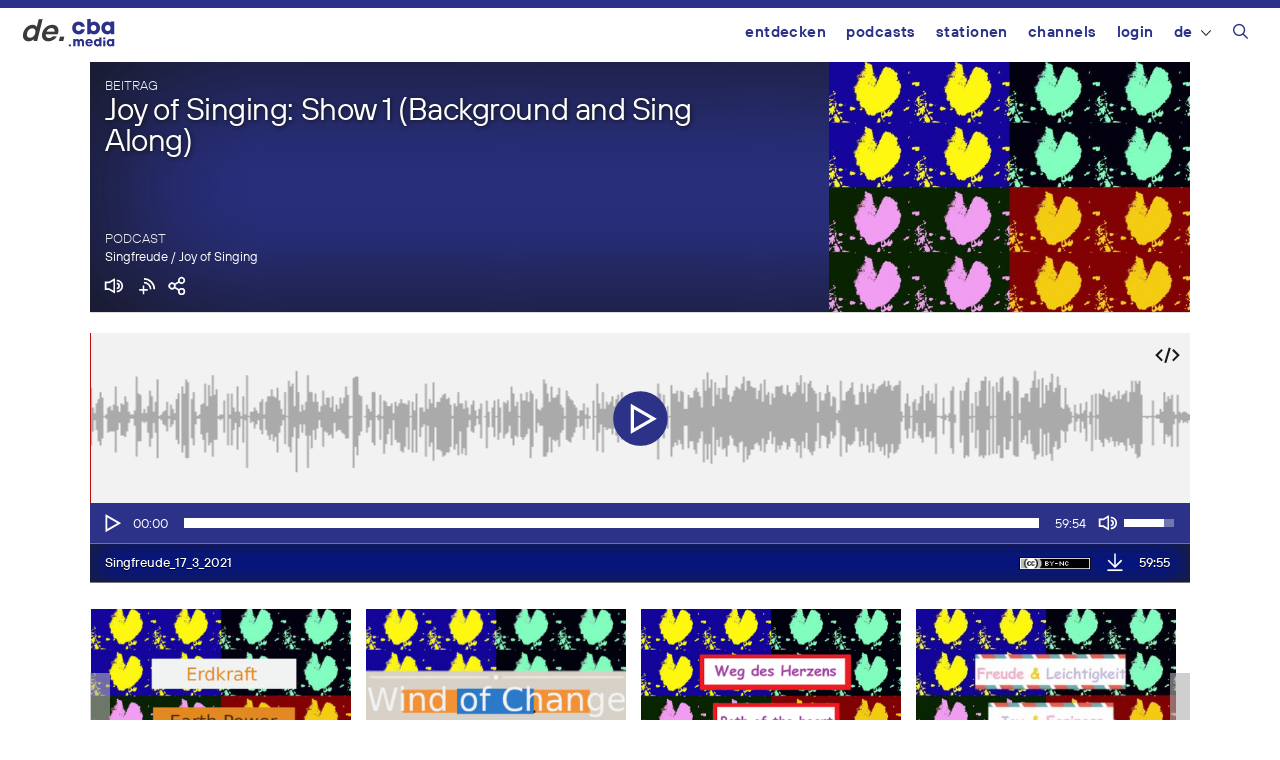

--- FILE ---
content_type: text/html; charset=UTF-8
request_url: https://de.cba.media/493368
body_size: 22084
content:
<!DOCTYPE html>
<html lang="de-DE">
<head>
	<meta charset="UTF-8">
	<link rel="profile" href="https://gmpg.org/xfn/11">
	<meta name='robots' content='max-image-preview:large' />
	<style>img:is([sizes="auto" i], [sizes^="auto," i]) { contain-intrinsic-size: 3000px 1500px }</style>
	<meta name="viewport" content="width=device-width, initial-scale=1"><link rel="alternate" type="application/rss+xml" title="cba - cultural broadcasting archive &raquo; Joy of Singing: Show 1 (Background and Sing Along) Kommentar-Feed" href="https://de.cba.media/493368/feed" />
<meta property="og:site_name" content="cba - cultural broadcasting archive" /><meta name="twitter:card" content="summary" /><meta name="description" property="description" content="17.03.2021 - Erste Sendung / First Show" /><meta property="og:title" content="Joy of Singing: Show 1 (Background and Sing Along)" /><meta property="og:type" content="article" /><meta property="og:url" content="https://de.cba.media/493368" /><meta property="og:description" content="17.03.2021 - Erste Sendung / First Show" /><meta property="og:image" content="https://cba.media/wp-content/uploads/0/8/0000493080/singfreude-joy-of-singing.jpg" /><link rel="search" type="application/opensearchdescription+xml" href="https://cba.media/wp-content/themes/cba2020/search.xml" title="cba - cultural broadcasting archive"><script type="text/javascript">
/* <![CDATA[ */
window._wpemojiSettings = {"baseUrl":"https:\/\/s.w.org\/images\/core\/emoji\/16.0.1\/72x72\/","ext":".png","svgUrl":"https:\/\/s.w.org\/images\/core\/emoji\/16.0.1\/svg\/","svgExt":".svg","source":{"concatemoji":"https:\/\/cba.media\/wp-includes\/js\/wp-emoji-release.min.js?ver=6.8.3"}};
/*! This file is auto-generated */
!function(s,n){var o,i,e;function c(e){try{var t={supportTests:e,timestamp:(new Date).valueOf()};sessionStorage.setItem(o,JSON.stringify(t))}catch(e){}}function p(e,t,n){e.clearRect(0,0,e.canvas.width,e.canvas.height),e.fillText(t,0,0);var t=new Uint32Array(e.getImageData(0,0,e.canvas.width,e.canvas.height).data),a=(e.clearRect(0,0,e.canvas.width,e.canvas.height),e.fillText(n,0,0),new Uint32Array(e.getImageData(0,0,e.canvas.width,e.canvas.height).data));return t.every(function(e,t){return e===a[t]})}function u(e,t){e.clearRect(0,0,e.canvas.width,e.canvas.height),e.fillText(t,0,0);for(var n=e.getImageData(16,16,1,1),a=0;a<n.data.length;a++)if(0!==n.data[a])return!1;return!0}function f(e,t,n,a){switch(t){case"flag":return n(e,"\ud83c\udff3\ufe0f\u200d\u26a7\ufe0f","\ud83c\udff3\ufe0f\u200b\u26a7\ufe0f")?!1:!n(e,"\ud83c\udde8\ud83c\uddf6","\ud83c\udde8\u200b\ud83c\uddf6")&&!n(e,"\ud83c\udff4\udb40\udc67\udb40\udc62\udb40\udc65\udb40\udc6e\udb40\udc67\udb40\udc7f","\ud83c\udff4\u200b\udb40\udc67\u200b\udb40\udc62\u200b\udb40\udc65\u200b\udb40\udc6e\u200b\udb40\udc67\u200b\udb40\udc7f");case"emoji":return!a(e,"\ud83e\udedf")}return!1}function g(e,t,n,a){var r="undefined"!=typeof WorkerGlobalScope&&self instanceof WorkerGlobalScope?new OffscreenCanvas(300,150):s.createElement("canvas"),o=r.getContext("2d",{willReadFrequently:!0}),i=(o.textBaseline="top",o.font="600 32px Arial",{});return e.forEach(function(e){i[e]=t(o,e,n,a)}),i}function t(e){var t=s.createElement("script");t.src=e,t.defer=!0,s.head.appendChild(t)}"undefined"!=typeof Promise&&(o="wpEmojiSettingsSupports",i=["flag","emoji"],n.supports={everything:!0,everythingExceptFlag:!0},e=new Promise(function(e){s.addEventListener("DOMContentLoaded",e,{once:!0})}),new Promise(function(t){var n=function(){try{var e=JSON.parse(sessionStorage.getItem(o));if("object"==typeof e&&"number"==typeof e.timestamp&&(new Date).valueOf()<e.timestamp+604800&&"object"==typeof e.supportTests)return e.supportTests}catch(e){}return null}();if(!n){if("undefined"!=typeof Worker&&"undefined"!=typeof OffscreenCanvas&&"undefined"!=typeof URL&&URL.createObjectURL&&"undefined"!=typeof Blob)try{var e="postMessage("+g.toString()+"("+[JSON.stringify(i),f.toString(),p.toString(),u.toString()].join(",")+"));",a=new Blob([e],{type:"text/javascript"}),r=new Worker(URL.createObjectURL(a),{name:"wpTestEmojiSupports"});return void(r.onmessage=function(e){c(n=e.data),r.terminate(),t(n)})}catch(e){}c(n=g(i,f,p,u))}t(n)}).then(function(e){for(var t in e)n.supports[t]=e[t],n.supports.everything=n.supports.everything&&n.supports[t],"flag"!==t&&(n.supports.everythingExceptFlag=n.supports.everythingExceptFlag&&n.supports[t]);n.supports.everythingExceptFlag=n.supports.everythingExceptFlag&&!n.supports.flag,n.DOMReady=!1,n.readyCallback=function(){n.DOMReady=!0}}).then(function(){return e}).then(function(){var e;n.supports.everything||(n.readyCallback(),(e=n.source||{}).concatemoji?t(e.concatemoji):e.wpemoji&&e.twemoji&&(t(e.twemoji),t(e.wpemoji)))}))}((window,document),window._wpemojiSettings);
/* ]]> */
</script>
<link rel='stylesheet' id='generate-mobile-style-css' href='https://cba.media/wp-content/themes/generatepress/assets/css/mobile.min.css?ver=3.6.0' type='text/css' media='all' />
<link rel='stylesheet' id='generate-style-grid-css' href='https://cba.media/wp-content/themes/generatepress/assets/css/unsemantic-grid.min.css?ver=3.6.0' type='text/css' media='all' />
<link rel='stylesheet' id='generate-style-css' href='https://cba.media/wp-content/themes/generatepress/assets/css/style.min.css?ver=3.6.0' type='text/css' media='all' />
<style id='generate-style-inline-css' type='text/css'>
body{background-color:#efefef;color:#3a3a3a;}a{color:#2b3287;}a:hover, a:focus, a:active{color:#000000;}body .grid-container{max-width:1100px;}.wp-block-group__inner-container{max-width:1100px;margin-left:auto;margin-right:auto;}@media (max-width: 500px) and (min-width: 769px){.inside-header{display:flex;flex-direction:column;align-items:center;}.site-logo, .site-branding{margin-bottom:1.5em;}#site-navigation{margin:0 auto;}.header-widget{margin-top:1.5em;}}.navigation-search{position:absolute;left:-99999px;pointer-events:none;visibility:hidden;z-index:20;width:100%;top:0;transition:opacity 100ms ease-in-out;opacity:0;}.navigation-search.nav-search-active{left:0;right:0;pointer-events:auto;visibility:visible;opacity:1;}.navigation-search input[type="search"]{outline:0;border:0;vertical-align:bottom;line-height:1;opacity:0.9;width:100%;z-index:20;border-radius:0;-webkit-appearance:none;height:60px;}.navigation-search input::-ms-clear{display:none;width:0;height:0;}.navigation-search input::-ms-reveal{display:none;width:0;height:0;}.navigation-search input::-webkit-search-decoration, .navigation-search input::-webkit-search-cancel-button, .navigation-search input::-webkit-search-results-button, .navigation-search input::-webkit-search-results-decoration{display:none;}.main-navigation li.search-item{z-index:21;}li.search-item.active{transition:opacity 100ms ease-in-out;}.nav-left-sidebar .main-navigation li.search-item.active,.nav-right-sidebar .main-navigation li.search-item.active{width:auto;display:inline-block;float:right;}.gen-sidebar-nav .navigation-search{top:auto;bottom:0;}:root{--contrast:#222222;--contrast-2:#575760;--contrast-3:#b2b2be;--base:#f0f0f0;--base-2:#f7f8f9;--base-3:#ffffff;--accent:#1e73be;}:root .has-contrast-color{color:var(--contrast);}:root .has-contrast-background-color{background-color:var(--contrast);}:root .has-contrast-2-color{color:var(--contrast-2);}:root .has-contrast-2-background-color{background-color:var(--contrast-2);}:root .has-contrast-3-color{color:var(--contrast-3);}:root .has-contrast-3-background-color{background-color:var(--contrast-3);}:root .has-base-color{color:var(--base);}:root .has-base-background-color{background-color:var(--base);}:root .has-base-2-color{color:var(--base-2);}:root .has-base-2-background-color{background-color:var(--base-2);}:root .has-base-3-color{color:var(--base-3);}:root .has-base-3-background-color{background-color:var(--base-3);}:root .has-accent-color{color:var(--accent);}:root .has-accent-background-color{background-color:var(--accent);}body, button, input, select, textarea{font-family:inherit;}body{line-height:1.5;}.entry-content > [class*="wp-block-"]:not(:last-child):not(.wp-block-heading){margin-bottom:1.5em;}.main-title{font-size:45px;}.main-navigation .main-nav ul ul li a{font-size:14px;}.sidebar .widget, .footer-widgets .widget{font-size:17px;}h1{font-size:40px;}h2{font-weight:300;font-size:30px;}h3{font-size:20px;}h4{font-size:inherit;}h5{font-size:inherit;}@media (max-width:768px){.main-title{font-size:30px;}h1{font-size:30px;}h2{font-size:25px;}}.top-bar{background-color:#636363;color:#ffffff;}.top-bar a{color:#ffffff;}.top-bar a:hover{color:#303030;}.site-header{background-color:#ffffff;color:#3a3a3a;}.site-header a{color:#3a3a3a;}.main-title a,.main-title a:hover{color:#222222;}.site-description{color:#757575;}.main-navigation,.main-navigation ul ul{background-color:#222222;}.main-navigation .main-nav ul li a, .main-navigation .menu-toggle, .main-navigation .menu-bar-items{color:#ffffff;}.main-navigation .main-nav ul li:not([class*="current-menu-"]):hover > a, .main-navigation .main-nav ul li:not([class*="current-menu-"]):focus > a, .main-navigation .main-nav ul li.sfHover:not([class*="current-menu-"]) > a, .main-navigation .menu-bar-item:hover > a, .main-navigation .menu-bar-item.sfHover > a{color:#ffffff;background-color:#3f3f3f;}button.menu-toggle:hover,button.menu-toggle:focus,.main-navigation .mobile-bar-items a,.main-navigation .mobile-bar-items a:hover,.main-navigation .mobile-bar-items a:focus{color:#ffffff;}.main-navigation .main-nav ul li[class*="current-menu-"] > a{color:#ffffff;background-color:#3f3f3f;}.navigation-search input[type="search"],.navigation-search input[type="search"]:active, .navigation-search input[type="search"]:focus, .main-navigation .main-nav ul li.search-item.active > a, .main-navigation .menu-bar-items .search-item.active > a{color:#ffffff;background-color:#3f3f3f;}.main-navigation ul ul{background-color:#3f3f3f;}.main-navigation .main-nav ul ul li a{color:#ffffff;}.main-navigation .main-nav ul ul li:not([class*="current-menu-"]):hover > a,.main-navigation .main-nav ul ul li:not([class*="current-menu-"]):focus > a, .main-navigation .main-nav ul ul li.sfHover:not([class*="current-menu-"]) > a{color:#ffffff;background-color:#4f4f4f;}.main-navigation .main-nav ul ul li[class*="current-menu-"] > a{color:#ffffff;background-color:#4f4f4f;}.separate-containers .inside-article, .separate-containers .comments-area, .separate-containers .page-header, .one-container .container, .separate-containers .paging-navigation, .inside-page-header{background-color:#ffffff;}.entry-meta{color:#595959;}.entry-meta a{color:#595959;}.entry-meta a:hover{color:#1e73be;}.sidebar .widget{background-color:#ffffff;}.sidebar .widget .widget-title{color:#000000;}.footer-widgets{background-color:#ffffff;}.footer-widgets .widget-title{color:#000000;}.site-info{color:#ffffff;background-color:#222222;}.site-info a{color:#ffffff;}.site-info a:hover{color:#606060;}.footer-bar .widget_nav_menu .current-menu-item a{color:#606060;}input[type="text"],input[type="email"],input[type="url"],input[type="password"],input[type="search"],input[type="tel"],input[type="number"],textarea,select{color:#666666;background-color:#fafafa;border-color:#cccccc;}input[type="text"]:focus,input[type="email"]:focus,input[type="url"]:focus,input[type="password"]:focus,input[type="search"]:focus,input[type="tel"]:focus,input[type="number"]:focus,textarea:focus,select:focus{color:#666666;background-color:#ffffff;border-color:#bfbfbf;}button,html input[type="button"],input[type="reset"],input[type="submit"],a.button,a.wp-block-button__link:not(.has-background){color:#ffffff;background-color:#666666;}button:hover,html input[type="button"]:hover,input[type="reset"]:hover,input[type="submit"]:hover,a.button:hover,button:focus,html input[type="button"]:focus,input[type="reset"]:focus,input[type="submit"]:focus,a.button:focus,a.wp-block-button__link:not(.has-background):active,a.wp-block-button__link:not(.has-background):focus,a.wp-block-button__link:not(.has-background):hover{color:#ffffff;background-color:#3f3f3f;}a.generate-back-to-top{background-color:rgba( 0,0,0,0.4 );color:#ffffff;}a.generate-back-to-top:hover,a.generate-back-to-top:focus{background-color:rgba( 0,0,0,0.6 );color:#ffffff;}:root{--gp-search-modal-bg-color:var(--base-3);--gp-search-modal-text-color:var(--contrast);--gp-search-modal-overlay-bg-color:rgba(0,0,0,0.2);}@media (max-width:768px){.main-navigation .menu-bar-item:hover > a, .main-navigation .menu-bar-item.sfHover > a{background:none;color:#ffffff;}}.inside-top-bar{padding:10px;}.inside-header{padding:40px;}.site-main .wp-block-group__inner-container{padding:40px;}.entry-content .alignwide, body:not(.no-sidebar) .entry-content .alignfull{margin-left:-40px;width:calc(100% + 80px);max-width:calc(100% + 80px);}.rtl .menu-item-has-children .dropdown-menu-toggle{padding-left:20px;}.rtl .main-navigation .main-nav ul li.menu-item-has-children > a{padding-right:20px;}.site-info{padding:20px;}@media (max-width:768px){.separate-containers .inside-article, .separate-containers .comments-area, .separate-containers .page-header, .separate-containers .paging-navigation, .one-container .site-content, .inside-page-header{padding:30px;}.site-main .wp-block-group__inner-container{padding:30px;}.site-info{padding-right:10px;padding-left:10px;}.entry-content .alignwide, body:not(.no-sidebar) .entry-content .alignfull{margin-left:-30px;width:calc(100% + 60px);max-width:calc(100% + 60px);}}.one-container .sidebar .widget{padding:0px;}@media (max-width:768px){.main-navigation .menu-toggle,.main-navigation .mobile-bar-items,.sidebar-nav-mobile:not(#sticky-placeholder){display:block;}.main-navigation ul,.gen-sidebar-nav{display:none;}[class*="nav-float-"] .site-header .inside-header > *{float:none;clear:both;}}
</style>
<link rel='stylesheet' id='cba-slick-theme-css' href='https://cba.media/wp-content/themes/cba2020/externals/slick/slick-theme.css?ver=1.8.1' type='text/css' media='screen' />
<link rel='stylesheet' id='cba-slick-css' href='https://cba.media/wp-content/themes/cba2020/externals/slick/slick.css?ver=1.8.1' type='text/css' media='screen' />
<link rel='stylesheet' id='cba-jquery-ui-modal-css' href='https://cba.media/wp-content/themes/cba2020/externals/jquery-ui/jquery.modal.min.css?ver=0.9.1' type='text/css' media='screen' />
<link rel='stylesheet' id='cba-style-css' href='https://cba.media/wp-content/themes/cba2020/style.css?ver=6.4.85' type='text/css' media='screen' />
<link rel='stylesheet' id='cba-style-de-css' href='https://cba.media/wp-content/themes/cba2020-de/style.css?ver=6.4.85' type='text/css' media='screen' />
<style id='wp-emoji-styles-inline-css' type='text/css'>

	img.wp-smiley, img.emoji {
		display: inline !important;
		border: none !important;
		box-shadow: none !important;
		height: 1em !important;
		width: 1em !important;
		margin: 0 0.07em !important;
		vertical-align: -0.1em !important;
		background: none !important;
		padding: 0 !important;
	}
</style>
<link rel='stylesheet' id='wp-block-library-css' href='https://cba.media/wp-includes/css/dist/block-library/style.min.css?ver=6.8.3' type='text/css' media='all' />
<style id='classic-theme-styles-inline-css' type='text/css'>
/*! This file is auto-generated */
.wp-block-button__link{color:#fff;background-color:#32373c;border-radius:9999px;box-shadow:none;text-decoration:none;padding:calc(.667em + 2px) calc(1.333em + 2px);font-size:1.125em}.wp-block-file__button{background:#32373c;color:#fff;text-decoration:none}
</style>
<style id='global-styles-inline-css' type='text/css'>
:root{--wp--preset--aspect-ratio--square: 1;--wp--preset--aspect-ratio--4-3: 4/3;--wp--preset--aspect-ratio--3-4: 3/4;--wp--preset--aspect-ratio--3-2: 3/2;--wp--preset--aspect-ratio--2-3: 2/3;--wp--preset--aspect-ratio--16-9: 16/9;--wp--preset--aspect-ratio--9-16: 9/16;--wp--preset--color--black: #000000;--wp--preset--color--cyan-bluish-gray: #abb8c3;--wp--preset--color--white: #ffffff;--wp--preset--color--pale-pink: #f78da7;--wp--preset--color--vivid-red: #cf2e2e;--wp--preset--color--luminous-vivid-orange: #ff6900;--wp--preset--color--luminous-vivid-amber: #fcb900;--wp--preset--color--light-green-cyan: #7bdcb5;--wp--preset--color--vivid-green-cyan: #00d084;--wp--preset--color--pale-cyan-blue: #8ed1fc;--wp--preset--color--vivid-cyan-blue: #0693e3;--wp--preset--color--vivid-purple: #9b51e0;--wp--preset--gradient--vivid-cyan-blue-to-vivid-purple: linear-gradient(135deg,rgba(6,147,227,1) 0%,rgb(155,81,224) 100%);--wp--preset--gradient--light-green-cyan-to-vivid-green-cyan: linear-gradient(135deg,rgb(122,220,180) 0%,rgb(0,208,130) 100%);--wp--preset--gradient--luminous-vivid-amber-to-luminous-vivid-orange: linear-gradient(135deg,rgba(252,185,0,1) 0%,rgba(255,105,0,1) 100%);--wp--preset--gradient--luminous-vivid-orange-to-vivid-red: linear-gradient(135deg,rgba(255,105,0,1) 0%,rgb(207,46,46) 100%);--wp--preset--gradient--very-light-gray-to-cyan-bluish-gray: linear-gradient(135deg,rgb(238,238,238) 0%,rgb(169,184,195) 100%);--wp--preset--gradient--cool-to-warm-spectrum: linear-gradient(135deg,rgb(74,234,220) 0%,rgb(151,120,209) 20%,rgb(207,42,186) 40%,rgb(238,44,130) 60%,rgb(251,105,98) 80%,rgb(254,248,76) 100%);--wp--preset--gradient--blush-light-purple: linear-gradient(135deg,rgb(255,206,236) 0%,rgb(152,150,240) 100%);--wp--preset--gradient--blush-bordeaux: linear-gradient(135deg,rgb(254,205,165) 0%,rgb(254,45,45) 50%,rgb(107,0,62) 100%);--wp--preset--gradient--luminous-dusk: linear-gradient(135deg,rgb(255,203,112) 0%,rgb(199,81,192) 50%,rgb(65,88,208) 100%);--wp--preset--gradient--pale-ocean: linear-gradient(135deg,rgb(255,245,203) 0%,rgb(182,227,212) 50%,rgb(51,167,181) 100%);--wp--preset--gradient--electric-grass: linear-gradient(135deg,rgb(202,248,128) 0%,rgb(113,206,126) 100%);--wp--preset--gradient--midnight: linear-gradient(135deg,rgb(2,3,129) 0%,rgb(40,116,252) 100%);--wp--preset--font-size--small: 13px;--wp--preset--font-size--medium: 20px;--wp--preset--font-size--large: 36px;--wp--preset--font-size--x-large: 42px;--wp--preset--spacing--20: 0.44rem;--wp--preset--spacing--30: 0.67rem;--wp--preset--spacing--40: 1rem;--wp--preset--spacing--50: 1.5rem;--wp--preset--spacing--60: 2.25rem;--wp--preset--spacing--70: 3.38rem;--wp--preset--spacing--80: 5.06rem;--wp--preset--shadow--natural: 6px 6px 9px rgba(0, 0, 0, 0.2);--wp--preset--shadow--deep: 12px 12px 50px rgba(0, 0, 0, 0.4);--wp--preset--shadow--sharp: 6px 6px 0px rgba(0, 0, 0, 0.2);--wp--preset--shadow--outlined: 6px 6px 0px -3px rgba(255, 255, 255, 1), 6px 6px rgba(0, 0, 0, 1);--wp--preset--shadow--crisp: 6px 6px 0px rgba(0, 0, 0, 1);}:where(.is-layout-flex){gap: 0.5em;}:where(.is-layout-grid){gap: 0.5em;}body .is-layout-flex{display: flex;}.is-layout-flex{flex-wrap: wrap;align-items: center;}.is-layout-flex > :is(*, div){margin: 0;}body .is-layout-grid{display: grid;}.is-layout-grid > :is(*, div){margin: 0;}:where(.wp-block-columns.is-layout-flex){gap: 2em;}:where(.wp-block-columns.is-layout-grid){gap: 2em;}:where(.wp-block-post-template.is-layout-flex){gap: 1.25em;}:where(.wp-block-post-template.is-layout-grid){gap: 1.25em;}.has-black-color{color: var(--wp--preset--color--black) !important;}.has-cyan-bluish-gray-color{color: var(--wp--preset--color--cyan-bluish-gray) !important;}.has-white-color{color: var(--wp--preset--color--white) !important;}.has-pale-pink-color{color: var(--wp--preset--color--pale-pink) !important;}.has-vivid-red-color{color: var(--wp--preset--color--vivid-red) !important;}.has-luminous-vivid-orange-color{color: var(--wp--preset--color--luminous-vivid-orange) !important;}.has-luminous-vivid-amber-color{color: var(--wp--preset--color--luminous-vivid-amber) !important;}.has-light-green-cyan-color{color: var(--wp--preset--color--light-green-cyan) !important;}.has-vivid-green-cyan-color{color: var(--wp--preset--color--vivid-green-cyan) !important;}.has-pale-cyan-blue-color{color: var(--wp--preset--color--pale-cyan-blue) !important;}.has-vivid-cyan-blue-color{color: var(--wp--preset--color--vivid-cyan-blue) !important;}.has-vivid-purple-color{color: var(--wp--preset--color--vivid-purple) !important;}.has-black-background-color{background-color: var(--wp--preset--color--black) !important;}.has-cyan-bluish-gray-background-color{background-color: var(--wp--preset--color--cyan-bluish-gray) !important;}.has-white-background-color{background-color: var(--wp--preset--color--white) !important;}.has-pale-pink-background-color{background-color: var(--wp--preset--color--pale-pink) !important;}.has-vivid-red-background-color{background-color: var(--wp--preset--color--vivid-red) !important;}.has-luminous-vivid-orange-background-color{background-color: var(--wp--preset--color--luminous-vivid-orange) !important;}.has-luminous-vivid-amber-background-color{background-color: var(--wp--preset--color--luminous-vivid-amber) !important;}.has-light-green-cyan-background-color{background-color: var(--wp--preset--color--light-green-cyan) !important;}.has-vivid-green-cyan-background-color{background-color: var(--wp--preset--color--vivid-green-cyan) !important;}.has-pale-cyan-blue-background-color{background-color: var(--wp--preset--color--pale-cyan-blue) !important;}.has-vivid-cyan-blue-background-color{background-color: var(--wp--preset--color--vivid-cyan-blue) !important;}.has-vivid-purple-background-color{background-color: var(--wp--preset--color--vivid-purple) !important;}.has-black-border-color{border-color: var(--wp--preset--color--black) !important;}.has-cyan-bluish-gray-border-color{border-color: var(--wp--preset--color--cyan-bluish-gray) !important;}.has-white-border-color{border-color: var(--wp--preset--color--white) !important;}.has-pale-pink-border-color{border-color: var(--wp--preset--color--pale-pink) !important;}.has-vivid-red-border-color{border-color: var(--wp--preset--color--vivid-red) !important;}.has-luminous-vivid-orange-border-color{border-color: var(--wp--preset--color--luminous-vivid-orange) !important;}.has-luminous-vivid-amber-border-color{border-color: var(--wp--preset--color--luminous-vivid-amber) !important;}.has-light-green-cyan-border-color{border-color: var(--wp--preset--color--light-green-cyan) !important;}.has-vivid-green-cyan-border-color{border-color: var(--wp--preset--color--vivid-green-cyan) !important;}.has-pale-cyan-blue-border-color{border-color: var(--wp--preset--color--pale-cyan-blue) !important;}.has-vivid-cyan-blue-border-color{border-color: var(--wp--preset--color--vivid-cyan-blue) !important;}.has-vivid-purple-border-color{border-color: var(--wp--preset--color--vivid-purple) !important;}.has-vivid-cyan-blue-to-vivid-purple-gradient-background{background: var(--wp--preset--gradient--vivid-cyan-blue-to-vivid-purple) !important;}.has-light-green-cyan-to-vivid-green-cyan-gradient-background{background: var(--wp--preset--gradient--light-green-cyan-to-vivid-green-cyan) !important;}.has-luminous-vivid-amber-to-luminous-vivid-orange-gradient-background{background: var(--wp--preset--gradient--luminous-vivid-amber-to-luminous-vivid-orange) !important;}.has-luminous-vivid-orange-to-vivid-red-gradient-background{background: var(--wp--preset--gradient--luminous-vivid-orange-to-vivid-red) !important;}.has-very-light-gray-to-cyan-bluish-gray-gradient-background{background: var(--wp--preset--gradient--very-light-gray-to-cyan-bluish-gray) !important;}.has-cool-to-warm-spectrum-gradient-background{background: var(--wp--preset--gradient--cool-to-warm-spectrum) !important;}.has-blush-light-purple-gradient-background{background: var(--wp--preset--gradient--blush-light-purple) !important;}.has-blush-bordeaux-gradient-background{background: var(--wp--preset--gradient--blush-bordeaux) !important;}.has-luminous-dusk-gradient-background{background: var(--wp--preset--gradient--luminous-dusk) !important;}.has-pale-ocean-gradient-background{background: var(--wp--preset--gradient--pale-ocean) !important;}.has-electric-grass-gradient-background{background: var(--wp--preset--gradient--electric-grass) !important;}.has-midnight-gradient-background{background: var(--wp--preset--gradient--midnight) !important;}.has-small-font-size{font-size: var(--wp--preset--font-size--small) !important;}.has-medium-font-size{font-size: var(--wp--preset--font-size--medium) !important;}.has-large-font-size{font-size: var(--wp--preset--font-size--large) !important;}.has-x-large-font-size{font-size: var(--wp--preset--font-size--x-large) !important;}
:where(.wp-block-post-template.is-layout-flex){gap: 1.25em;}:where(.wp-block-post-template.is-layout-grid){gap: 1.25em;}
:where(.wp-block-columns.is-layout-flex){gap: 2em;}:where(.wp-block-columns.is-layout-grid){gap: 2em;}
:root :where(.wp-block-pullquote){font-size: 1.5em;line-height: 1.6;}
</style>
<link rel='stylesheet' id='trp-frontend-css' href='https://cba.media/wp-content/plugins/transposer/css/frontend-style.css?ver=1.55' type='text/css' media='all' />
<link rel='stylesheet' id='mediaelement-css' href='https://cba.media/wp-includes/js/mediaelement/mediaelementplayer-legacy.min.css?ver=4.2.17' type='text/css' media='all' />
<link rel='stylesheet' id='wp-mediaelement-css' href='https://cba.media/wp-includes/js/mediaelement/wp-mediaelement.min.css?ver=6.8.3' type='text/css' media='all' />
<link rel='stylesheet' id='login-with-ajax-css' href='https://cba.media/wp-content/plugins/login-with-ajax/templates/login-with-ajax.min.css?ver=4.5.1' type='text/css' media='all' />
<link rel='stylesheet' id='generate-font-icons-css' href='https://cba.media/wp-content/themes/generatepress/assets/css/components/font-icons.min.css?ver=3.6.0' type='text/css' media='all' />
<script type="text/javascript" src="https://cba.media/wp-includes/js/jquery/jquery.min.js?ver=3.7.1" id="jquery-core-js"></script>
<script type="text/javascript" src="https://cba.media/wp-includes/js/jquery/jquery-migrate.min.js?ver=3.4.1" id="jquery-migrate-js"></script>
<script type="text/javascript" src="https://cba.media/wp-content/themes/cba2020/externals/slick/slick.min.js?ver=1.8.1" id="cba-slick-js"></script>
<script type="text/javascript" id="login-with-ajax-js-extra">
/* <![CDATA[ */
var LWA = {"ajaxurl":"https:\/\/cba.media\/wp-admin\/admin-ajax.php","off":""};
/* ]]> */
</script>
<script type="text/javascript" src="https://cba.media/wp-content/plugins/login-with-ajax/templates/login-with-ajax.min.js?ver=4.5.1" id="login-with-ajax-js"></script>
<script type="text/javascript" src="https://cba.media/wp-content/plugins/login-with-ajax/ajaxify/ajaxify.min.js?ver=4.5.1" id="login-with-ajax-ajaxify-js"></script>
<link rel="https://api.w.org/" href="https://cba.media/wp-json/" /><link rel="alternate" title="JSON" type="application/json" href="https://cba.media/wp-json/wp/v2/posts/493368" /><meta name="generator" content="CBA 6.4.85" />
<link rel="canonical" href="https://de.cba.media/493368" />
<link rel="alternate" title="oEmbed (JSON)" type="application/json+oembed" href="https://cba.media/wp-json/oembed/1.0/embed?url=https%3A%2F%2Fde.cba.media%2F493368" />
<link rel="alternate" title="oEmbed (XML)" type="text/xml+oembed" href="https://cba.media/wp-json/oembed/1.0/embed?url=https%3A%2F%2Fde.cba.media%2F493368&#038;format=xml" />
<script type="text/javascript">
(function(url){
	if(/(?:Chrome\/26\.0\.1410\.63 Safari\/537\.31|WordfenceTestMonBot)/.test(navigator.userAgent)){ return; }
	var addEvent = function(evt, handler) {
		if (window.addEventListener) {
			document.addEventListener(evt, handler, false);
		} else if (window.attachEvent) {
			document.attachEvent('on' + evt, handler);
		}
	};
	var removeEvent = function(evt, handler) {
		if (window.removeEventListener) {
			document.removeEventListener(evt, handler, false);
		} else if (window.detachEvent) {
			document.detachEvent('on' + evt, handler);
		}
	};
	var evts = 'contextmenu dblclick drag dragend dragenter dragleave dragover dragstart drop keydown keypress keyup mousedown mousemove mouseout mouseover mouseup mousewheel scroll'.split(' ');
	var logHuman = function() {
		if (window.wfLogHumanRan) { return; }
		window.wfLogHumanRan = true;
		var wfscr = document.createElement('script');
		wfscr.type = 'text/javascript';
		wfscr.async = true;
		wfscr.src = url + '&r=' + Math.random();
		(document.getElementsByTagName('head')[0]||document.getElementsByTagName('body')[0]).appendChild(wfscr);
		for (var i = 0; i < evts.length; i++) {
			removeEvent(evts[i], logHuman);
		}
	};
	for (var i = 0; i < evts.length; i++) {
		addEvent(evts[i], logHuman);
	}
})('//de.cba.media/?wordfence_lh=1&hid=CFE0311F2DCCBA7F682F1C5DF66716D1');
</script><script>
	var ajaxurl = 'https://de.cba.media/wp-admin/admin-ajax.php';
	var image_url = 'https://cba.media/wp-content/themes/cba2020/images/';
	var siteurl = 'https://de.cba.media/';
   </script>

   <style>
   /* Overwrite the generate-style-inline-css generated by the customizer */
   @media only screen and ( max-width: 860px ) {
		.main-navigation ul {
			display:none;
		}
		.main-navigation .menu-toggle {
			display:block;
		}
   }
   </style>

   <link rel="pingback" href="https://cba.media/xmlrpc.php">
<style type="text/css">.broken_link, a.broken_link {
	text-decoration: line-through;
}</style><link rel="icon" href="https://cba.media/wp-content/uploads/4/9/0000467994/cropped-cba-logo-quadratisch-invert2-60x60.png" sizes="32x32" />
<link rel="icon" href="https://cba.media/wp-content/uploads/4/9/0000467994/cropped-cba-logo-quadratisch-invert2-200x200.png" sizes="192x192" />
<link rel="apple-touch-icon" href="https://cba.media/wp-content/uploads/4/9/0000467994/cropped-cba-logo-quadratisch-invert2-200x200.png" />
<meta name="msapplication-TileImage" content="https://cba.media/wp-content/uploads/4/9/0000467994/cropped-cba-logo-quadratisch-invert2-450x450.png" />
</head>

<body class="wp-singular post-template-default single single-post postid-493368 single-format-standard wp-theme-generatepress no-sidebar nav-float-right one-container fluid-header active-footer-widgets-3 nav-search-enabled header-aligned-left dropdown-hover featured-image-active" itemtype="https://schema.org/Blog" itemscope>
	<aside id="loginwithajaxwidget-2" class="widget inner-padding widget_loginwithajaxwidget modal"><h2 class="widget-title"><span class="lwa-title">Login</span></h2><div class="lwa-wrapper lwa-bones">
	<div class="lwa lwa-minimalistic pixelbones lwa-login" style='--accent-hue:235; --accent-s:54%; --accent-l:35%; --avatar-size:60px; '>
				<form class="lwa-form" action="https://cba.media/wp-login.php?template=minimalistic" method="post">
												<div class="lwa-username input-field">
				<label for="lwa_user_login_43418">Benutzername</label>
				<input type="text" name="log" id="lwa_user_login_43418" placeholder="Benutzername" class="u-full-width">
			</div>
			<div class="lwa-password input-field">
				<label for="lwa_user_pass_43418">Passwort</label>
				<input type="password" name="pwd" id="lwa_user_pass_43418" placeholder="Passwort" class="u-full-width">
			</div>

			<div class="lwa-login_form">
											</div>

			<div class="grid-container submit">
				<div class="lwa-submit-button">
										<input type="submit" name="wp-submit" class="button-primary" value="Anmelden" tabindex="100" >
					<input type="hidden" name="lwa_profile_link" value="">
					<input type="hidden" name="login-with-ajax" value="login">
														</div>

				<div class="lwa-links">
																<input name="rememberme" type="hidden" value="forever">
																								</div>
			</div>
		</form>
							</div>
</div></aside><div id="cba-notification"></div><a class="screen-reader-text skip-link" href="#content" title="Zum Inhalt springen">Zum Inhalt springen</a>		<header class="site-header" id="masthead" aria-label="Website"  itemtype="https://schema.org/WPHeader" itemscope>
			<div class="inside-header">
				<div class="domain">de.</div><div class="site-logo">
					<a href="https://de.cba.media/" rel="home">
						<img  class="header-image is-logo-image" alt="cba &#8211; cultural broadcasting archive" src="https://cba.media/wp-content/themes/cba2020/images/cba_media_logo.svg" />
					</a>
				</div>		<nav class="main-navigation sub-menu-right" id="site-navigation" aria-label="Primär"  itemtype="https://schema.org/SiteNavigationElement" itemscope>
			<div class="inside-navigation">
				<form method="get" class="search-form navigation-search" action="https://de.cba.media/">
					<input type="search" class="search-field" value="" name="s" title="Suchen" />
				</form>		<div class="mobile-bar-items">
						<span class="search-item">
				<a aria-label="Suchleiste öffnen" href="#">
									</a>
			</span>
		</div>
						<button class="menu-toggle" aria-controls="primary-menu" aria-expanded="false">
					<span class="mobile-menu">Menü</span>				</button>
						<div id="primary-menu" class="main-nav">
			<ul class="menu sf-menu">
				<li id="menu-item-1" class="menu-item menu-item-type-custom menu-item-object-custom menu-item-1"><a href="https://de.cba.media/explore">Entdecken</a></li><li id="menu-item-2" class="menu-item menu-item-type-custom menu-item-object-custom menu-item-2"><a href="https://de.cba.media/podcasts">Podcasts</a></li><li id="menu-item-3" class="menu-item menu-item-type-custom menu-item-object-custom menu-item-3"><a href="https://de.cba.media/stations">Stationen</a></li><li id="menu-item-4" class="menu-item menu-item-type-custom menu-item-object-custom menu-item-4"><a href="https://de.cba.media/channels">Channels</a></li><li class="sign-in"><a href="https://cba.media/wp-login.php">Login</a></li><li class="language"><a href="#">DE<img src="https://cba.media/wp-content/themes/cba2020/images/chevron_down.png" class="lang-arrow" /></a><ul class="language-submenu"><li><a href="?setlanguage=cs">cs</a></li><li><a href="?setlanguage=en">en</a></li><li><a href="?setlanguage=es">es</a></li><li><a href="?setlanguage=fr">fr</a></li><li><a href="?setlanguage=hr">hr</a></li><li><a href="?setlanguage=hu">hu</a></li><li><a href="?setlanguage=it">it</a></li><li><a href="?setlanguage=nl">nl</a></li><li><a href="?setlanguage=pl">pl</a></li><li><a href="?setlanguage=ru">ru</a></li><li><a href="?setlanguage=sk">sk</a></li><li><a href="?setlanguage=tr">tr</a></li><li><a href="?setlanguage=uk">uk</a></li></ul></li><li class="search-item menu-item-align-right"><a aria-label="Suchleiste öffnen" href="#"></a></li>			</ul>
		</div>
					</div>
		</nav>
					</div>
		</header>
		
	<div id="page" class="hfeed site grid-container container grid-parent">
				<div id="content" class="site-content">
			
	<div id="primary" class="content-area grid-parent mobile-grid-100 grid-100 tablet-grid-100">
		<main id="main" class="site-main">
			
<article id="post-493368" class="post-493368 post type-post status-publish format-standard has-post-thumbnail hentry category-kultur tag-erkundung tag-exploration tag-mitsingen tag-sing-along tag-singing-circle tag-singkreis tag-ungewoehnliche-lieder tag-unusual-songs language-english language-deutsch editor-marike">
	<div class="inside-article">
		
		<header class="entry-header clearfix">
			<div class="entry-title-container">
					<div class="post-type-post-info">Beitrag</div>
					<h1 class="entry-title" itemprop="headline">Joy of Singing: Show 1 (Background and Sing Along)</h1>

					<div class="entry-header-subinfo">
						<div class="post-type-series-info">Podcast</div>
						<a href="https://de.cba.media/podcast/singfreude-joy-of-singing">Singfreude / Joy of Singing</a>
					</div>

					<div class="post-options-container">
						<ul class="post-options floatleft">
							<li><a href="https://de.cba.media/ondemand?series_id=493077&mode=compact" onclick="window.open(this.href,'','width=500,height=610,menubar=no,location=no,resizable=yes,scrollbars=auto,status=no,dependent=yes,toolbar=no'); return false;"><img src="https://cba.media/wp-content/themes/cba2020/images/audio.svg" title="Im Podcast-Player durchhören" class="tt" /></a></li>
							<li><a href="https://de.cba.media/podcast/singfreude-joy-of-singing/feed" class="subscribe"><img src="https://cba.media/wp-content/themes/cba2020/images/subscribe.svg" alt="Abonnieren" title="Abonnieren" class="tt" /></a></li>
							<li class="share-link"><a href="https://de.cba.media/493368" class="share"><img src="https://cba.media/wp-content/themes/cba2020/images/share.svg" alt="Teilen" title="Teilen" class="tt" /></a></li>
						</ul>
					</div>
									</div> <!-- /.entry-title-container -->

				<div class="entry-thumbnail-container hide-on-600">
					
						<a href="https://cba.media/wp-content/uploads/0/8/0000493080/singfreude-joy-of-singing-578x400.jpg" rel="lightbox" title="Singfreude / joy of singing"><img src="https://cba.media/wp-content/uploads/0/8/0000493080/singfreude-joy-of-singing-578x400.jpg" /></a>

					
					<div class="edit-post-options">
											</div>

				</div>

		</header><!-- .entry-header -->

		<!-- Will appear and break on < 601px -->
		<div class="entry-thumbnail-container show-on-600 clearfix">
							<a href="https://cba.media/wp-content/uploads/0/8/0000493080/singfreude-joy-of-singing-578x400.jpg" rel="lightbox" title="Singfreude / joy of singing"><img src="https://cba.media/wp-content/uploads/0/8/0000493080/singfreude-joy-of-singing-578x400.jpg" /></a>
			
					</div>


		
		<!--
		<nav class="single-post-nav">
			<ul>
				<li></li>
			</ul>
		</nav>
		-->

		
		<div id="avfiles" style="display:block;">

						<div class="cba-avattachment">
				<div id="embed-link-window" style="display:none;">
	<!-- Placeholder for triggering preview -->
	<input type="text" size="50" name="embed-link" id="embed-link" value="https://de.cba.media/493368/embed?audio" style="display:none;" />

	<header>
		<h1>Einbetten</h1>
		<div class="subtitle">Kopiere diesen Code, um den Player in deine Website einzubinden.</div>
	</header>

	<textarea name="embed-code" id="embed-code" rows="1" cols="60"></textarea>

	<h3>Anpassen</h3>
	<div class="input"><input type="checkbox" name="waveform" id="waveform" value="&waveform=false" /> <label for="waveform">Wellenform ausblenden</label></div>
	<div class="input"><input type="checkbox" name="title" id="title" value="&title=false" /> <label for="title">Titel ausblenden</label></div>
	<!--<input type="text" name="width" id="width" value="580" size="4" /> <label for="width">Breite (Änderung nur möglich, wenn die Wellenform ausgeblendet ist)</label>-->
	<div class="input"><input type="checkbox" name="socialmedia" id="socialmedia" value="&socialmedia=true" /> <label for="socialmedia">Social Media Buttons anzeigen</label></div>
	<div class="input"><input type="checkbox" name="subscribe" id="subscribe" value="&subscribe=true" /> <label for="subscribe">Share Link anzeigen</label></div>
	<!--<div class="input"><input type="checkbox" name="series_link" id="series_link" value="&series_link=true" /> <label for="series_link">Link zum Podcast anzeigen</label></div>-->
	<div class="input"><input type="checkbox" name="description" id="description" value="&description=true" /> <label for="description">Beschreibung anzeigen</label></div>
	<!--<div class="input"><input type="checkbox" name="meta" id="meta" value="&meta=true" /> <label for="meta">Metainformationen anzeigen (Produktionsdatum, Thema, Sprachen, Tags, Redakteure)</label></div>-->
	<!--<input type="checkbox" name="mode" id="mode" value="&mode=full" /> Alle anzeigen-->

	<h3>Vorschau</h3>

	<div id="embed-preview"></div>

</div> <!-- /embed-link-window -->


	
	<div class="player">

	<div class="waveform_image clearfix" id="waveform_image">
		<div class="waveform_cursor" id="waveform_cursor"></div>
		<div id="markers" class="markers"></div>
		<img src="https://cba.media/wp-content/plugins/cba/modules/cba-cut/img/waveform_loading.gif" id="the-waveform" />
		<div class="waveform-play-button"></div>
		<div class="embed-link"><a href="#embed-link-window" class="embed-edit-link" rel="modal:open"><img src="https://cba.media/wp-content/themes/cba2020/images/embed_b.svg" alt="Einbetten" title="Einbetten" class="tt" /></a></div>
	</div> <!-- /waveform_image -->

	<audio id="cba-audioplayer" controls="controls" duration="3595" postid="493367" class="ready"><source src="https://cba.media/wp-content/uploads/7/6/0000493367/singfreude-17-3-2021.mp3?stream" type="audio/mpeg" /></audio><ul class="audio cba-playlist"><li class="current" duration="3595"  postid="493367" id="493367" ><input type="hidden" class="cba-source" data-src="https://cba.media/wp-content/uploads/7/6/0000493367/singfreude-17-3-2021.mp3?stream" data-type="audio/mpeg" />
			<div class="filetitle">Singfreude_17_3_2021</div>
			<div class="fileinfo">
				<div class="license"><a href="//creativecommons.org/licenses/by-nc/4.0/deed.de" target="_blank" onclick="javascript:window.open('//creativecommons.org/licenses/by-nc/4.0/deed.de', '_blank');"><img src="https://cba.media/wp-content/themes/cba2020/images/icon_cc_by_nc.png"  title="Namensnennung - Nicht-kommerzielle Nutzung" class="license-image ttb" /></a></div>
				<div class="download" id="download-link-493367"><a href="https://de.cba.media/493368/singfreude_17_3_2021" rel="modal:open"><img src="https://cba.media/wp-content/themes/cba2020/images/download.svg" alt="Download" title="Datei herunterladen" class="ttb" /></a>
				</div>
				<div class="duration">59:55</div>
			</div>
		</li></ul></div> <!-- /player -->
<script>

jQuery(document).ready(function () {

	audioplayer = new MediaElementPlayer('cba-audioplayer', {
		success: function (mediaElement, originalNode, instance) {

			// Hide waveform-play button when clicked on play
			mediaElement.addEventListener('play', function () {
				jQuery('.waveform-play-button').fadeOut(300);
			}, false);

			// When play was triggered, when scrubbing or when clicking in waveform
			mediaElement.addEventListener('playing', function () {

				// Count first play
				if (jQuery('#cba-audioplayer_html5').hasClass('ready')) {
					jQuery.ajax({
						type: "POST",
						url: ajaxurl,
						data: { 'action': 'cba_increase_stream_count', 'post_id': cursor.post_id },
						dataType: 'json',
						success: function () {
							jQuery('#cba-audioplayer_html5').removeClass().addClass('done'); // Set to count finished for this track
						}
					});
				}

			}, false);

			// Set cursor while playing
			mediaElement.addEventListener('timeupdate', function () {
				cursor.setCursor(mediaElement.currentTime, jQuery('.cba-playlist li.current').attr('duration'));
			}, false);

			// Display waveform-play button when pausing
			mediaElement.addEventListener('pause', function () {
				jQuery('.waveform-play-button').fadeIn(300);
			}, false);

			// Jump to next file if the track's end is reached
			mediaElement.addEventListener('ended', function () {
				cbaPlayNext('audio');
			}, false);

		},
		keyActions: [],
		stretching: 'auto',
		// Height of audio player
		height: 40,
		width: '100%',
		audioHeight: 40,
		audioWidth: '100%',
		defaultAudioHeight: 40,
		// Initial volume when the player starts
		startVolume: 0.8,
		// Useful for <audio> player loops
		loop: false,
		// The order of controls you want on the control bar (and other plugins below)
		features: ['playpause','current','progress','duration','tracks','volume','fullscreen'],
		// Hide controls when playing and mouse is not over the video
		alwaysShowControls: false,
		// Force iPad's native controls
		iPadUseNativeControls: false,
		// Force iPhone's native controls
		iPhoneUseNativeControls: false,
		// Force Android's native controls
		AndroidUseNativeControls: false,
		// Forces the hour marker (##:00:00)
		alwaysShowHours: false,
		// Show framecount in timecode (##:00:00:00)
		showTimecodeFrameCount: false,
		// Turns keyboard support on and off for this instance
		enableKeyboard: true,
		// When this player starts, it will pause other players
		pauseOtherPlayers: true,
		// Display the Captions button if there is at least one transcript
		toggleCaptionsButtonWhenOnlyOne: true,
		//autoplayCaptionLanguage: 'de'
	});

	// Set first playlist item as current
	let firstItem = jQuery('.audio.cba-playlist li:first');
	firstItem.addClass('current').siblings().removeClass('current');

	// Set duration and postid
	jQuery('#cba-audioplayer_html5')
		.attr('duration', firstItem.attr('duration'))
		.attr('postid', firstItem.attr('postid'));

	// Clear and insert <source> elements
	let media_element = document.getElementById('cba-audioplayer_html5');
	while (media_element.firstChild) {
		media_element.removeChild(media_element.firstChild);
	}
	firstItem.find('.cba-source').each(function () {
		let src = jQuery(this).data('src');
		let type = jQuery(this).data('type');
		let source = document.createElement('source');
		source.src = src;
		source.type = type;
		media_element.appendChild(source);
	});

	// Load sources and initialize player + cursor
	media_element.load();

	cursor.init(audioplayer,
		jQuery('#cba-audioplayer_html5').attr('postid'),
		jQuery('#cba-audioplayer_html5').attr('duration')
	);

	
	
});
</script>				</div>
		</div> <!-- /#avfiles -->

		<section id="cba-posts-slider-203448557" class="cba-posts-slider lazy slider regular" data-sizes="50vw">
			<div class="slick-post">
				<a href="https://de.cba.media/556925">
				<div class="slick-thumb"><img data-lazy="https://cba.media/wp-content/uploads/4/2/0000556924/singfreude-earth-power-360x240.jpg" data-srcset="https://cba.media/wp-content/uploads/4/2/0000556924/singfreude-earth-power-360x240.jpg" data-sizes="100vw" /><div class="media-icon-overlay"><img src="https://cba.media/wp-content/themes/cba2020/images/audio.svg" alt="audio"/></div><div class="duration">39:15 Min.</div>
				</div>
				<div class="slick-text">Erdkraft / Earth Power</div>
				</a>
			</div>
			<div class="slick-post">
				<a href="https://de.cba.media/551653">
				<div class="slick-thumb"><img data-lazy="https://cba.media/wp-content/uploads/4/5/0000551654/singfreude-windofchange-360x240.jpeg" data-srcset="https://cba.media/wp-content/uploads/4/5/0000551654/singfreude-windofchange-360x240.jpeg" data-sizes="100vw" /><div class="media-icon-overlay"><img src="https://cba.media/wp-content/themes/cba2020/images/audio.svg" alt="audio"/></div><div class="duration">39:49 Min.</div>
				</div>
				<div class="slick-text">Wind of Change</div>
				</a>
			</div>
			<div class="slick-post">
				<a href="https://de.cba.media/542510">
				<div class="slick-thumb"><img data-lazy="https://cba.media/wp-content/uploads/1/1/0000542511/weg-des-herzens-360x240.png" data-srcset="https://cba.media/wp-content/uploads/1/1/0000542511/weg-des-herzens-360x240.png" data-sizes="100vw" /><div class="media-icon-overlay"><img src="https://cba.media/wp-content/themes/cba2020/images/audio.svg" alt="audio"/></div><div class="duration">39:19 Min.</div>
				</div>
				<div class="slick-text">Weg des Herzens / Path of the Heart</div>
				</a>
			</div>
			<div class="slick-post">
				<a href="https://de.cba.media/537815">
				<div class="slick-thumb"><img data-lazy="https://cba.media/wp-content/uploads/8/0/0000537808/sigfreude-leichtigkeit-360x240.jpeg" data-srcset="https://cba.media/wp-content/uploads/8/0/0000537808/sigfreude-leichtigkeit-360x240.jpeg" data-sizes="100vw" /><div class="media-icon-overlay"><img src="https://cba.media/wp-content/themes/cba2020/images/audio.svg" alt="audio"/></div><div class="duration">39:21 Min.</div>
				</div>
				<div class="slick-text">Freude und Leichtigkeit</div>
				</a>
			</div>
			<div class="slick-post">
				<a href="https://de.cba.media/533949">
				<div class="slick-thumb"><img data-lazy="https://cba.media/wp-content/uploads/0/5/0000533950/singfreude-2021-360x240.jpeg" data-srcset="https://cba.media/wp-content/uploads/0/5/0000533950/singfreude-2021-360x240.jpeg" data-sizes="100vw" /><div class="media-icon-overlay"><img src="https://cba.media/wp-content/themes/cba2020/images/audio.svg" alt="audio"/></div><div class="duration">38:29 Min.</div>
				</div>
				<div class="slick-text">Überblick 2021 / Overview 2021</div>
				</a>
			</div>
			<div class="slick-post">
				<a href="https://de.cba.media/529261">
				<div class="slick-thumb"><img data-lazy="https://cba.media/wp-content/uploads/3/6/0000529263/singfreude-flow-360x240.jpg" data-srcset="https://cba.media/wp-content/uploads/3/6/0000529263/singfreude-flow-360x240.jpg" data-sizes="100vw" /><div class="media-icon-overlay"><img src="https://cba.media/wp-content/themes/cba2020/images/audio.svg" alt="audio"/></div><div class="duration">39:04 Min.</div>
				</div>
				<div class="slick-text">Fluss / Flow</div>
				</a>
			</div>
			<div class="slick-post">
				<a href="https://de.cba.media/524677">
				<div class="slick-thumb"><img data-lazy="https://cba.media/wp-content/uploads/8/7/0000524678/clarity-360x240.png" data-srcset="https://cba.media/wp-content/uploads/8/7/0000524678/clarity-360x240.png" data-sizes="100vw" /><div class="media-icon-overlay"><img src="https://cba.media/wp-content/themes/cba2020/images/audio.svg" alt="audio"/></div><div class="duration">38:36 Min.</div>
				</div>
				<div class="slick-text">Klarheit / Clarity</div>
				</a>
			</div>
			<div class="slick-post">
				<a href="https://de.cba.media/519741">
				<div class="slick-thumb"><img data-lazy="https://cba.media/wp-content/uploads/4/4/0000519744/trauer-support-360x240.png" data-srcset="https://cba.media/wp-content/uploads/4/4/0000519744/trauer-support-360x240.png" data-sizes="100vw" /><div class="media-icon-overlay"><img src="https://cba.media/wp-content/themes/cba2020/images/audio.svg" alt="audio"/></div><div class="duration">39:04 Min.</div>
				</div>
				<div class="slick-text">Trauer Unterstützung / Grief Support</div>
				</a>
			</div>
			<div class="slick-post">
				<a href="https://de.cba.media/515799">
				<div class="slick-thumb"><img data-lazy="https://cba.media/wp-content/uploads/0/0/0000515800/index-360x240.png" data-srcset="https://cba.media/wp-content/uploads/0/0/0000515800/index-360x240.png" data-sizes="100vw" /><div class="media-icon-overlay"><img src="https://cba.media/wp-content/themes/cba2020/images/audio.svg" alt="audio"/></div><div class="duration">39:48 Min.</div>
				</div>
				<div class="slick-text">Liebe / Love</div>
				</a>
			</div>
			<div class="slick-post">
				<a href="https://de.cba.media/512820">
				<div class="slick-thumb"><img data-lazy="https://cba.media/wp-content/uploads/8/1/0000512818/singfreude-verbundenheit-fin-1-360x240.jpg" data-srcset="https://cba.media/wp-content/uploads/8/1/0000512818/singfreude-verbundenheit-fin-1-360x240.jpg" data-sizes="100vw" /><div class="media-icon-overlay"><img src="https://cba.media/wp-content/themes/cba2020/images/audio.svg" alt="audio"/></div><div class="duration">39:53 Min.</div>
				</div>
				<div class="slick-text">Verbundenheit / Connection</div>
				</a>
			</div><div>
							<a href="https://de.cba.media/podcast/singfreude-joy-of-singing">
							<div class="slick-thumb">
								<img data-lazy="493080" data-srcset="493080" data-sizes="100vw" />
								<!--<div class="media-icon-overlay more"><img src="https://cba.media/wp-content/themes/cba2020/images/series.svg" alt="Alle&lt;p class=&quot;num-posts&quot;&gt;&lt;span class=&quot;fa fa-podcast&quot;&gt;&lt;/span&gt;  Beiträge&lt;/p&gt;" /></div>-->
							</div>
							<div class="slick-text more">Alle<p class="num-posts"><span class="fa fa-podcast"></span>  Beiträge</p></div>
							</a>
						</div></section>	<script>
	var slidestoshow = 4;
	var slidestoscroll = 3;

	if( window.innerWidth < 980 ) {
		slidestoshow = 3;
	}
	if( window.innerWidth < 768 ) {
		slidestoshow = 2;
		slidestoscroll = 2;
	}
	if( window.innerWidth < 400 ) {
		slidestoshow = 1;
		slidestoscroll = 1;
	}

	jQuery("#cba-posts-slider-203448557").slick({
		dots: false,
		infinite: true,
		slidesToShow: slidestoshow,
		slidesToScroll: slidestoscroll,
		lazyLoad: 'ondemand', // ondemand progressive anticipated
	});
	</script>


	<section id="single-content-section" class="single-content-section content-section clearfix">

		<div class="entry-content-container grid-65 tablet-grid-100 mobile-grid-100">

			<div class="entry-content" itemprop="text">

				<div><strong>Erste Sendung / First Show</strong></div>
<div></div>
<div>Hintergrund und Mitsingmöglichkeit / Background and opportunity to sing along</div>
<div></div>
<div>Habt Spaß! / Have fun!</div>
<div></div>
<div>_____________________________________________________________________________________________________________________</div>
<div></div>
<div><strong>Sendereihebeschreibung / Description of show series</strong></div>
<div></div>
<div id="short-description" class="documentDescription">Singfreude / Joy of Singing</div>
<div></div>
<div class="documentDescription">Eine Sendung zum Mitsingen / Sing along</div>
<div id="description">
<p>Hier bist du eingeladen, mitzusingen und reinzuspüren, was die Gesänge bei dir auslösen. Viel Spaß dabei! Die Gesänge von Marike werden live präsentiert oder stammen aus Originalaufnahmen von Marike oder aus Aufnahmen vom Singen im Singkreis oder mit Menschen, die gerne singen.</p>
<p><em>You are invited to sing along and feel the effect these songs arouse in you. Have fun with it. The songs from Marike will be presented live or are from original recordings from Marike or from recordings of a singing circle or when singing with people who like to sing.</em></p>
<p>Schwerpunkt: Gesänge, Singen, Mitsingen, Freude, Fühlen, Spüren<br />
<em>Keywords: Songs, Singing, Sing-Along, Joy, Feeling, Sensing</em></p>
</div>

			</div>

			
		</div>

		<div class="entry-content-container grid-35 tablet-grid-100 mobile-grid-100">

			<div class="entry-metadata">

				
				<div id="uploader" class="meta-block">

					<div class="entry-metadata-caption">Medieninhaber</div>
					<div class="entry-metadata-value clearfix nomargin">
												<div class="floatleft">
							<span class="hide-on-mobile"><a href="https://de.cba.media/author/marikevuga"><img width="85" height="85" src="https://cba.media/wp-content/uploads/7/6/0000526867/default-avatar-85x85.png" class="attachment-thumbnail size-thumbnail" alt="" decoding="async" srcset="https://cba.media/wp-content/uploads/7/6/0000526867/default-avatar-85x85.png 85w, https://cba.media/wp-content/uploads/7/6/0000526867/default-avatar-60x60.png 60w, https://cba.media/wp-content/uploads/7/6/0000526867/default-avatar.png 150w, https://cba.media/wp-content/uploads/7/6/0000526867/default-avatar-120x120.png 120w, https://cba.media/wp-content/uploads/7/6/0000526867/default-avatar-80x80.png 80w" sizes="(max-width: 85px) 100vw, 85px" /></a></span>
							<span class="hide-on-desktop hide-on-tablet"><a href="https://de.cba.media/author/marikevuga"><img width="150" height="150" src="https://cba.media/wp-content/uploads/7/6/0000526867/default-avatar.png" class="attachment-cba-preview-series size-cba-preview-series" alt="" decoding="async" srcset="https://cba.media/wp-content/uploads/7/6/0000526867/default-avatar.png 150w, https://cba.media/wp-content/uploads/7/6/0000526867/default-avatar-60x60.png 60w, https://cba.media/wp-content/uploads/7/6/0000526867/default-avatar-85x85.png 85w, https://cba.media/wp-content/uploads/7/6/0000526867/default-avatar-120x120.png 120w, https://cba.media/wp-content/uploads/7/6/0000526867/default-avatar-80x80.png 80w" sizes="(max-width: 150px) 100vw, 150px" /></a></span>
						</div>
						
						<div class="">
							<h3>Marike Vuga</h3>

							
							<span id="user-email"><a><span class="fa fa-envelope"></span> Klicken für E-Mail</a></span><br />
							<!---->
							<a href="https://de.cba.media/author/marikevuga"><span class="fa fa-user"></span> &nbsp;Zum Benutzerprofil</a>
						</div>

					</div>

				</div> <!-- /#uploader -->

				
					<div class="grid-100 tablet-grid-33 mobile-grid-100">
						<div class="entry-metadata-caption">Station</div>
						<div class="entry-metadata-value"><a  href="https://de.cba.media/station/radio-helsinki">Radio Helsinki</a></div>
					</div>
				
				<div class="grid-100 tablet-grid-33 mobile-grid-50">
					<div class="entry-metadata-caption">Produziert</div>
					<div class="entry-metadata-value">17. März 2021</div>
				</div>

				<div class="grid-100 tablet-grid-33 mobile-grid-50">
					<div class="entry-metadata-caption">Veröffentlicht</div>
					<div class="entry-metadata-value">17. März 2021</div>
				</div>

								<div class="grid-100 tablet-grid-33 mobile-grid-100">
					<div class="entry-metadata-caption">Ausgestrahlt</div>
					<div class="entry-metadata-value">17. März 2021, 13:00</div>
				</div>
				
								<div class="grid-100 tablet-grid-33 mobile-grid-100">
					<div class="entry-metadata-caption">Redakteur:innen</div>
					<div class="entry-metadata-value">Marike</div>
				</div>
				
				
				
				<div class="grid-100 tablet-grid-33 mobile-grid-100">
					<div class="entry-metadata-caption">Themen</div>
					<div class="entry-metadata-value"><a href="https://de.cba.media/category/kultur">Kultur</a></div>
				</div>

								<div class="grid-100 tablet-grid-33 mobile-grid-100">
					<div class="entry-metadata-caption">Tags</div>
					<div class="entry-metadata-value"><a href="https://de.cba.media/tag/erkundung" rel="tag">Erkundung</a>, <a href="https://de.cba.media/tag/exploration" rel="tag">Exploration</a>, <a href="https://de.cba.media/tag/mitsingen" rel="tag">Mitsingen</a>, <a href="https://de.cba.media/tag/sing-along" rel="tag">Sing-Along</a>, <a href="https://de.cba.media/tag/singing-circle" rel="tag">Singing Circle</a>, <a href="https://de.cba.media/tag/singkreis" rel="tag">Singkreis</a>, <a href="https://de.cba.media/tag/ungewoehnliche-lieder" rel="tag">ungewöhnliche Lieder</a>, <a href="https://de.cba.media/tag/unusual-songs" rel="tag">unusual songs</a></div>
				</div>
				
				<div class="grid-100 tablet-grid-33 mobile-grid-100">
					<div class="entry-metadata-caption">Sprachen</div>
					<div class="entry-metadata-value"><a href="https://de.cba.media/language/english" rel="tag">Englisch</a>, <a href="https://de.cba.media/language/deutsch" rel="tag">Deutsch</a></div>
				</div>

				<div class="grid-100 tablet-grid-33 mobile-grid-100 toggle-originators">
					<div class="entry-metadata-caption"><a class="button-link" onclick="javascript:jQuery('#originator-container').toggle('fast');">Fremdmaterial anzeigen</a></div>
					<div class="entry-metadata-value"><div id="originator-container"></div></div>
				</div>

				<div class="grid-100 tablet-grid-33 mobile-grid-100">
					<div class="entry-metadata-caption"><a href="#report-window" class="report-link" rel="modal:open"><span class="dashicons dashicons-flag" style="color:#787878;"></span> Beitrag melden</a></div>
				</div>

			</div> <!-- /.entry-metadata -->

			<script language="javascript">
			var useremailclicked = false;
			jQuery('#user-email').click( function() {
				if( useremailclicked ) // Prevent loading twice
					return;

				jQuery.post(ajaxurl, { 'action': 'cba_get_user_email', 'user_id': 6719, 'nonce' : '6aaa4554b4' })
					.success(function( email ) {
						jQuery('#user-email').text(email);
						useremailclicked = true;
			   });
			});
			</script>


			
		</div><!-- .entry-content-container -->

	</section>

			</div><!-- .inside-article -->
</article><!-- #post-## -->


<div id="report-window" style="display:none;">
	<header>
		<h1>Beitrag melden</h1>
		<div class="subtitle">Bitte gib einen Grund an, warum du diesen Beitrag melden möchtest.</div>
	</header>

	<form action="https://de.cba.media/493368" method="post" id="report-form">
		<div class="form-fields">
			<textarea name="report-message" id="report-message" rows="6" cols="60" required></textarea><br /><br />
			Mein Name: <input type="text" name="report-name" id="report-name" size="60" required /><p>
			Meine E-Mail Adresse: <input type="email" name="report-email" id="report-email" size="60" required /><p>
			<input type="submit" value="Absenden">
			<input type="hidden" name="post_id" value="493368" />
		</div>
	</form>

	<div id="report-nonce"></div>

</div> <!-- /report-window -->

<script>
// Inject by JS to prevent remote form submit
jQuery("#report-nonce").append('<input type="hidden" id="wp_nonce" name="wp_nonce" value="7d2a0c84ce" /><input type="hidden" name="_wp_http_referer" value="/493368" />');

// Subscribe to newsletter
jQuery(document).on( 'submit', '#report-form', function(e) {
   e.preventDefault();

	jQuery('#report-form .form-fields').hide();
   jQuery('#report-form').append('<img src="' + image_url + '/loading.gif" class="report-post-loading" />');

   jQuery.ajax({
      type: 'POST',
      url: ajaxurl,
      data: {
         'action': 'cba_ajax_report_post',
         'report-message': jQuery('#report-message').val(),
         'report-name' : jQuery('#report-name').val(),
         'report-email' : jQuery('#report-email').val(),
         'report-post-id': '493368',
         'wp_nonce': jQuery('#wp_nonce').val()
      },
      dataType: 'json',
      success: function(result) {
		   jQuery('#report-form').html( '<br /><br /><br><br><h3>' + result + '</h3>' ).show();
      }
   });

});

if( jQuery.isFunction( jQuery.fn.validate ) )
   jQuery("#report-form").validate();
</script>
					<div class="comments-area content-section">
						<div id="comments">

		<div id="respond" class="comment-respond">
		<h3 id="reply-title" class="comment-reply-title">Schreibe einen Kommentar <small><a rel="nofollow" id="cancel-comment-reply-link" href="/493368#respond" style="display:none;">Antwort abbrechen</a></small></h3><form action="https://cba.media/wp-comments-post.php" method="post" id="commentform" class="comment-form"><p class="comment-form-comment"><label for="comment" class="screen-reader-text">Kommentar</label><textarea id="comment" name="comment" cols="45" rows="8" required></textarea></p><label for="author" class="screen-reader-text">Name</label><input placeholder="Name *" id="author" name="author" type="text" value="" size="30" required />
<label for="email" class="screen-reader-text">E-Mail</label><input placeholder="E-Mail *" id="email" name="email" type="email" value="" size="30" required />
<label for="url" class="screen-reader-text">Website</label><input placeholder="Website" id="url" name="url" type="url" value="" size="30" />
<p class="comment-form-cookies-consent"><input id="wp-comment-cookies-consent" name="wp-comment-cookies-consent" type="checkbox" value="yes" /> <label for="wp-comment-cookies-consent">Meinen Namen, meine E-Mail-Adresse und meine Website in diesem Browser für die nächste Kommentierung speichern.</label></p>
<p class="form-submit"><input name="submit" type="submit" id="submit" class="submit" value="Kommentar abschicken" /> <input type='hidden' name='comment_post_ID' value='493368' id='comment_post_ID' />
<input type='hidden' name='comment_parent' id='comment_parent' value='0' />
</p><p style="display: none;"><input type="hidden" id="akismet_comment_nonce" name="akismet_comment_nonce" value="b1376187c1" /></p><p style="display: none !important;" class="akismet-fields-container" data-prefix="ak_"><label>&#916;<textarea name="ak_hp_textarea" cols="45" rows="8" maxlength="100"></textarea></label><input type="hidden" id="ak_js_1" name="ak_js" value="163"/><script>document.getElementById( "ak_js_1" ).setAttribute( "value", ( new Date() ).getTime() );</script></p></form>	</div><!-- #respond -->
	
</div><!-- #comments -->					</div>

							</main><!-- #main -->
	</div><!-- #primary -->

	
	</div><!-- #content -->
</div><!-- #page -->


<div class="site-footer">

	<div class="one-container">

	<div class="grid-container container footer-content-container">

		<div class="grid-25 tablet-grid-100 mobile-grid-100 footer-info site-info">
			<!--cba ist gemeinnützig, frei zugänglich, werbefrei und datenschutzfreundlich.-->
			<img src="https://cba.media/wp-content/themes/cba2020/images/cba_logo_g.svg" class="footer-logo" /><br />cultural broadcasting archive<br/>&copy; 2000 - 2026		</div>

		<div class="grid-25 tablet-grid-33 mobile-grid-100 footer-links">
							<a href="https://de.cba.media/info"><span class="fa fa-chevron-right"></span> Über uns</a>
										<a href="https://de.cba.media/verein"><span class="fa fa-chevron-right"></span> Verein cba</a>
										<a href="https://de.cba.media/unsere-geschichte"><span class="fa fa-chevron-right"></span> Unsere Geschichte</a>
						<a href="https://de.cba.media/help"><span class="fa fa-chevron-right"></span> Hilfe für Uploader</a>
			<a href="https://de.cba.media/faq"><span class="fa fa-chevron-right"></span> Antworten auf oft gestellte Fragen</a>
		</div>

		<div class="grid-25 tablet-grid-33 mobile-grid-100 footer-links">
			<a href="https://de.cba.media/wp-admin" class="login"><span class="fa fa-chevron-right"></span> Login</a>
			<a href="https://de.cba.media/imprint"><span class="fa fa-chevron-right"></span> Impressum</a>
			<a href="https://de.cba.media/privacy"><span class="fa fa-chevron-right"></span> Datenschutz</a>
			<a href="https://de.cba.media/tou"><span class="fa fa-chevron-right"></span> AGB</a>
		</div>

		<div class="grid-25 tablet-grid-33 mobile-grid-100 footer-links">
			<a href="https://www.facebook.com/CBA-Cultural-Broadcasting-Archive-122489527771497/" target="_blank"><span class="fa fa-facebook"></span> &nbsp;Facebook</a>
			<a href="https://www.instagram.com/cultural_broadcasting_archive/" target="_blank"><span class="fa fa-instagram"></span> &nbsp;Instagram</a>
			<a href="https://at.linkedin.com/company/cbamedia" target="_blank"><span class="fa fa-linkedin"></span> &nbsp;LinkedIn</a>
		</div>

	</div>

			<footer class="site-info" aria-label="Website"  itemtype="https://schema.org/WPFooter" itemscope>
			<div class="inside-site-info grid-container grid-parent">
								<div class="copyright-bar">
									</div>
			</div>
		</footer>
		</div><!-- .site-footer -->

<script type="speculationrules">
{"prefetch":[{"source":"document","where":{"and":[{"href_matches":"\/*"},{"not":{"href_matches":["\/wp-*.php","\/wp-admin\/*","\/wp-content\/uploads\/*","\/wp-content\/*","\/wp-content\/plugins\/*","\/wp-content\/themes\/cba2020-de\/*","\/wp-content\/themes\/generatepress\/*","\/*\\?(.+)"]}},{"not":{"selector_matches":"a[rel~=\"nofollow\"]"}},{"not":{"selector_matches":".no-prefetch, .no-prefetch a"}}]},"eagerness":"conservative"}]}
</script>
<script>
var cbatrsl = {};
cbatrsl['searchformedia'] = 'Suche nach Medien ...';
cbatrsl['searchfor'] = 'Suche nach ...';
cbatrsl['share'] = 'Teilen';
cbatrsl['subscribetopodcast'] = 'Podcast abonnieren';
cbatrsl['copyurl'] = 'URL kopieren';
cbatrsl['unlockfile'] = 'Datei freischalten';
cbatrsl['password'] = 'Passwort';
cbatrsl['redmarkers'] =  'Die rot schraffierten Abschnitte können aus urheberrechtlichen Gründen leider nicht veröffentlicht werden.';
cbatrsl['cutfile'] = 'Datei schneiden';
cbatrsl['youarelisteninglive'] = 'Du hörst gerade live';
cbatrsl['listenlive'] = 'Live hören';
</script>

<!-- Matomo -->
<script>
  var _paq = window._paq = window._paq || [];
  /* tracker methods like "setCustomDimension" should be called before "trackPageView" */
  _paq.push(['trackPageView']);
  _paq.push(['enableLinkTracking']);
  (function() {
    var u="https://webstats.servus.at/";
    _paq.push(['setTrackerUrl', u+'js/index.php']);
    _paq.push(['setSiteId', '3']);
    var d=document, g=d.createElement('script'), s=d.getElementsByTagName('script')[0];
    g.async=true; g.src=u+'js/index.php'; s.parentNode.insertBefore(g,s);
  })();
</script>
<!-- End Matomo Code -->
<script type="text/javascript" id="generate-a11y">
/* <![CDATA[ */
!function(){"use strict";if("querySelector"in document&&"addEventListener"in window){var e=document.body;e.addEventListener("pointerdown",(function(){e.classList.add("using-mouse")}),{passive:!0}),e.addEventListener("keydown",(function(){e.classList.remove("using-mouse")}),{passive:!0})}}();
/* ]]> */
</script>
<script type="text/javascript" id="generate-smooth-scroll-js-extra">
/* <![CDATA[ */
var gpSmoothScroll = {"elements":[".smooth-scroll","li.smooth-scroll a"],"duration":"800","offset":""};
/* ]]> */
</script>
<script type="text/javascript" src="https://cba.media/wp-content/plugins/gp-premium/general/js/smooth-scroll.min.js?ver=2.5.5" id="generate-smooth-scroll-js"></script>
<script type="text/javascript" src="https://cba.media/wp-content/themes/cba2020/externals/jquery-ui/jquery.modal.min.js?ver=0.9.1" id="cba-jquery-ui-modal-js"></script>
<script type="text/javascript" src="https://cba.media/wp-includes/js/jquery/ui/core.min.js?ver=1.13.3" id="jquery-ui-core-js"></script>
<script type="text/javascript" src="https://cba.media/wp-includes/js/jquery/ui/mouse.min.js?ver=1.13.3" id="jquery-ui-mouse-js"></script>
<script type="text/javascript" src="https://cba.media/wp-includes/js/jquery/ui/menu.min.js?ver=1.13.3" id="jquery-ui-menu-js"></script>
<script type="text/javascript" src="https://cba.media/wp-includes/js/dist/dom-ready.min.js?ver=f77871ff7694fffea381" id="wp-dom-ready-js"></script>
<script type="text/javascript" src="https://cba.media/wp-includes/js/dist/hooks.min.js?ver=4d63a3d491d11ffd8ac6" id="wp-hooks-js"></script>
<script type="text/javascript" src="https://cba.media/wp-includes/js/dist/i18n.min.js?ver=5e580eb46a90c2b997e6" id="wp-i18n-js"></script>
<script type="text/javascript" id="wp-i18n-js-after">
/* <![CDATA[ */
wp.i18n.setLocaleData( { 'text direction\u0004ltr': [ 'ltr' ] } );
/* ]]> */
</script>
<script type="text/javascript" id="wp-a11y-js-translations">
/* <![CDATA[ */
( function( domain, translations ) {
	var localeData = translations.locale_data[ domain ] || translations.locale_data.messages;
	localeData[""].domain = domain;
	wp.i18n.setLocaleData( localeData, domain );
} )( "default", {"translation-revision-date":"2025-10-08 01:54:44+0000","generator":"GlotPress\/4.0.1","domain":"messages","locale_data":{"messages":{"":{"domain":"messages","plural-forms":"nplurals=2; plural=n != 1;","lang":"de"},"Notifications":["Benachrichtigungen"]}},"comment":{"reference":"wp-includes\/js\/dist\/a11y.js"}} );
/* ]]> */
</script>
<script type="text/javascript" src="https://cba.media/wp-includes/js/dist/a11y.min.js?ver=3156534cc54473497e14" id="wp-a11y-js"></script>
<script type="text/javascript" src="https://cba.media/wp-includes/js/jquery/ui/autocomplete.min.js?ver=1.13.3" id="jquery-ui-autocomplete-js"></script>
<script type="text/javascript" src="https://cba.media/wp-includes/js/jquery/ui/effect.min.js?ver=1.13.3" id="jquery-effects-core-js"></script>
<script type="text/javascript" src="https://cba.media/wp-includes/js/jquery/ui/effect-slide.min.js?ver=1.13.3" id="jquery-effects-slide-js"></script>
<script type="text/javascript" src="https://cba.media/wp-content/themes/cba2020/js/javascript.js?ver=6.4.85" id="cba-javascript-js"></script>
<script type="text/javascript" src="https://cba.media/wp-includes/js/comment-reply.min.js?ver=6.8.3" id="comment-reply-js" async="async" data-wp-strategy="async"></script>
<script type="text/javascript" id="mediaelement-core-js-before">
/* <![CDATA[ */
var mejsL10n = {"language":"de","strings":{"mejs.download-file":"Datei herunterladen","mejs.install-flash":"Du verwendest einen Browser, der nicht den Flash-Player aktiviert oder installiert hat. Bitte aktiviere dein Flash-Player-Plugin oder lade die neueste Version von https:\/\/get.adobe.com\/flashplayer\/ herunter","mejs.fullscreen":"Vollbild","mejs.play":"Wiedergeben","mejs.pause":"Pausieren","mejs.time-slider":"Zeit-Schieberegler","mejs.time-help-text":"Benutze die Pfeiltasten Links\/Rechts, um 1\u00a0Sekunde vor- oder zur\u00fcckzuspringen. Mit den Pfeiltasten Hoch\/Runter kannst du um 10\u00a0Sekunden vor- oder zur\u00fcckspringen.","mejs.live-broadcast":"Live-\u00dcbertragung","mejs.volume-help-text":"Pfeiltasten Hoch\/Runter benutzen, um die Lautst\u00e4rke zu regeln.","mejs.unmute":"Lautschalten","mejs.mute":"Stummschalten","mejs.volume-slider":"Lautst\u00e4rkeregler","mejs.video-player":"Video-Player","mejs.audio-player":"Audio-Player","mejs.captions-subtitles":"Untertitel","mejs.captions-chapters":"Kapitel","mejs.none":"Keine","mejs.afrikaans":"Afrikaans","mejs.albanian":"Albanisch","mejs.arabic":"Arabisch","mejs.belarusian":"Wei\u00dfrussisch","mejs.bulgarian":"Bulgarisch","mejs.catalan":"Katalanisch","mejs.chinese":"Chinesisch","mejs.chinese-simplified":"Chinesisch (vereinfacht)","mejs.chinese-traditional":"Chinesisch (traditionell)","mejs.croatian":"Kroatisch","mejs.czech":"Tschechisch","mejs.danish":"D\u00e4nisch","mejs.dutch":"Niederl\u00e4ndisch","mejs.english":"Englisch","mejs.estonian":"Estnisch","mejs.filipino":"Filipino","mejs.finnish":"Finnisch","mejs.french":"Franz\u00f6sisch","mejs.galician":"Galicisch","mejs.german":"Deutsch","mejs.greek":"Griechisch","mejs.haitian-creole":"Haitianisch-Kreolisch","mejs.hebrew":"Hebr\u00e4isch","mejs.hindi":"Hindi","mejs.hungarian":"Ungarisch","mejs.icelandic":"Isl\u00e4ndisch","mejs.indonesian":"Indonesisch","mejs.irish":"Irisch","mejs.italian":"Italienisch","mejs.japanese":"Japanisch","mejs.korean":"Koreanisch","mejs.latvian":"Lettisch","mejs.lithuanian":"Litauisch","mejs.macedonian":"Mazedonisch","mejs.malay":"Malaiisch","mejs.maltese":"Maltesisch","mejs.norwegian":"Norwegisch","mejs.persian":"Persisch","mejs.polish":"Polnisch","mejs.portuguese":"Portugiesisch","mejs.romanian":"Rum\u00e4nisch","mejs.russian":"Russisch","mejs.serbian":"Serbisch","mejs.slovak":"Slowakisch","mejs.slovenian":"Slowenisch","mejs.spanish":"Spanisch","mejs.swahili":"Suaheli","mejs.swedish":"Schwedisch","mejs.tagalog":"Tagalog","mejs.thai":"Thai","mejs.turkish":"T\u00fcrkisch","mejs.ukrainian":"Ukrainisch","mejs.vietnamese":"Vietnamesisch","mejs.welsh":"Walisisch","mejs.yiddish":"Jiddisch"}};
/* ]]> */
</script>
<script type="text/javascript" src="https://cba.media/wp-includes/js/mediaelement/mediaelement-and-player.min.js?ver=4.2.17" id="mediaelement-core-js"></script>
<script type="text/javascript" src="https://cba.media/wp-includes/js/mediaelement/mediaelement-migrate.min.js?ver=6.8.3" id="mediaelement-migrate-js"></script>
<script type="text/javascript" id="mediaelement-js-extra">
/* <![CDATA[ */
var _wpmejsSettings = {"pluginPath":"\/wp-includes\/js\/mediaelement\/","classPrefix":"mejs-","stretching":"responsive","audioShortcodeLibrary":"mediaelement","videoShortcodeLibrary":"mediaelement"};
/* ]]> */
</script>
<script type="text/javascript" src="https://cba.media/wp-includes/js/mediaelement/wp-mediaelement.min.js?ver=6.8.3" id="wp-mediaelement-js"></script>
<!--[if lte IE 11]>
<script type="text/javascript" src="https://cba.media/wp-content/themes/generatepress/assets/js/classList.min.js?ver=3.6.0" id="generate-classlist-js"></script>
<![endif]-->
<script type="text/javascript" id="generate-menu-js-before">
/* <![CDATA[ */
var generatepressMenu = {"toggleOpenedSubMenus":true,"openSubMenuLabel":"Untermen\u00fc \u00f6ffnen","closeSubMenuLabel":"Untermen\u00fc schlie\u00dfen"};
/* ]]> */
</script>
<script type="text/javascript" src="https://cba.media/wp-content/themes/generatepress/assets/js/menu.min.js?ver=3.6.0" id="generate-menu-js"></script>
<script type="text/javascript" id="generate-navigation-search-js-before">
/* <![CDATA[ */
var generatepressNavSearch = {"open":"Suchleiste \u00f6ffnen","close":"Suchleiste schlie\u00dfen"};
/* ]]> */
</script>
<script type="text/javascript" src="https://cba.media/wp-content/themes/generatepress/assets/js/navigation-search.min.js?ver=3.6.0" id="generate-navigation-search-js"></script>
<script defer type="text/javascript" src="https://cba.media/wp-content/plugins/akismet/_inc/akismet-frontend.js?ver=1712919005" id="akismet-frontend-js"></script>

</body>
</html>

--- FILE ---
content_type: text/html; charset=UTF-8
request_url: https://de.cba.media/wp-admin/admin-ajax.php
body_size: 923
content:
{"post_id":493368,"post_permalink":"https:\/\/cba.media\/493368","series":{"ID":493077,"post_title":"Singfreude \/ Joy of Singing","permalink":"https:\/\/cba.media\/podcast\/singfreude-joy-of-singing"},"post_parent_title":"Joy of Singing: Show 1 (Background and Sing Along)","post_parent_content":"Erste Sendung \/ First Show\r\n\r\nHintergrund und Mitsingm\u00f6glichkeit \/ Background and opportunity to sing along\r\n\r\nHabt Spa\u00df! \/ Have fun!\r\n\r\n_____________________________________________________________________________________________________________________\r\n\r\nSendereihebeschreibung \/ Description of show series\r\n\r\nSingfreude \/ Joy of Singing\r\n\r\nEine Sendung zum Mitsingen \/ Sing along\r\n\r\n\r\nHier bist du eingeladen, mitzusingen und reinzusp\u00fcren, was die Ges\u00e4nge bei dir ausl\u00f6sen. Viel Spa\u00df dabei! Die Ges\u00e4nge von Marike werden live pr\u00e4sentiert oder stammen aus Originalaufnahmen von Marike oder aus Aufnahmen vom Singen im Singkreis oder mit Menschen, die gerne singen.\r\n\r\nYou are invited to sing along and feel the effect these songs arouse in you. Have fun with it. The songs from Marike will be presented live or are from original recordings from Marike or from recordings of a singing circle or when singing with people who like to sing.\r\n\r\nSchwerpunkt: Ges\u00e4nge, Singen, Mitsingen, Freude, F\u00fchlen, Sp\u00fcren\r\nKeywords: Songs, Singing, Sing-Along, Joy, Feeling, Sensing\r\n\r\n","attachment_url":"https:\/\/cba.media\/493368\/singfreude_17_3_2021","attachment_link":"<a href=\"https:\/\/cba.media\/493368\/singfreude_17_3_2021\" rel=\"modal:open\"><img class=\"ttb\" src=\"https:\/\/cba.media\/wp-content\/themes\/cba2020\/images\/download.svg\" alt=\"Datei herunterladen\" title=\"Datei herunterladen\" \/><\/a>","fileformat":["mp3"],"originators":"","markers":[],"license_image":"<a href=\"\/\/creativecommons.org\/licenses\/by-nc\/4.0\/deed.de\" target=\"_blank\" onclick=\"javascript:window.open('\/\/creativecommons.org\/licenses\/by-nc\/4.0\/deed.de', '_blank');\"><img src=\"https:\/\/cba.media\/wp-content\/themes\/cba2020\/images\/icon_cc_by_nc.png\"  title=\"Namensnennung - Nicht-kommerzielle Nutzung\" class=\"license-image ttb\" \/><\/a>","license":"by-nc","version":"4.0","conditions":"Namensnennung - Nicht-kommerzielle Nutzung","license_link":"https:\/\/creativecommons.org\/licenses\/by-nc\/4.0\/deed.de"}